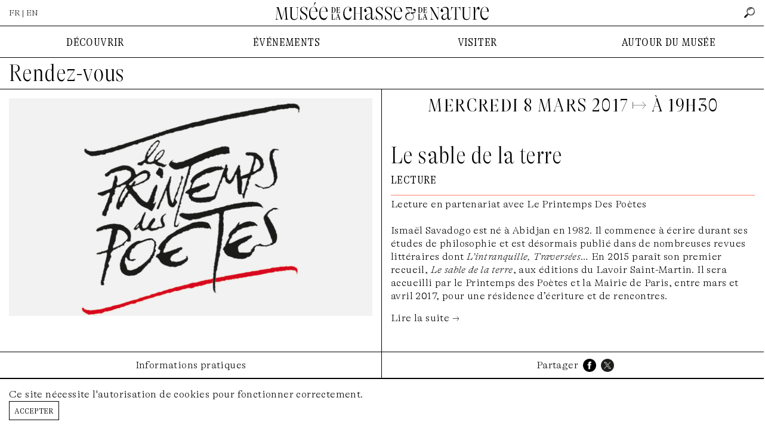

--- FILE ---
content_type: text/html; charset=UTF-8
request_url: https://www.chassenature.org/rendez-vous/le-sable-de-la-terre?year=2021
body_size: 9676
content:
<!DOCTYPE html>
<html lang="fr">
<head>
    <meta charset="utf-8">
    <meta http-equiv="X-UA-Compatible" content="IE=edge">
    <meta name="viewport" content="width=device-width, initial-scale=1">
    <title>Le Musée de la Chasse et de la Nature à Paris - Le sable de la terre</title>

        <link rel="canonical" href="https://www.chassenature.org/rendez-vous/le-sable-de-la-terre">
    <meta property="og:title" content="Le sable de la terre"/>
    <meta property="og:url" content="https://www.chassenature.org/rendez-vous/le-sable-de-la-terre"/>
    <meta property="og:image" content="https://www.chassenature.org/storage/224/le-sable-de-la-terre.jpg"/>
    <meta property="og:image:alt" content="Le sable de la terre">
    <meta property="og:description" content=""/>
    <meta name="description" content="">
    <meta property="og:site_name" content="Musée de la Chasse et de la Nature"/>
    <meta property="og:type" content="website"/>
    <meta name="twitter:card" content="summary_large_image">
    <meta name="twitter:site" content="@ChasseNature">
    <link rel="preload" as="font" href="https://www.chassenature.org/fonts/GTAlpina-Th.woff2" type="font/woff2" crossorigin="anonymous">
    <link rel="preload" as="font" href="https://www.chassenature.org/fonts/GTAlpinaFine-CnTh.woff2" type="font/woff2" crossorigin="anonymous">
    <link rel="preload" as="font" href="https://www.chassenature.org/fonts/GTAlpinaFine-CnThIt.woff2" type="font/woff2" crossorigin="anonymous">
    <link rel="apple-touch-icon" sizes="144x144" href="https://www.chassenature.org/apple-touch-icon.png">
    <link rel="icon" type="image/png" sizes="32x32" href="https://www.chassenature.org/favicon-32x32.png">
    <link rel="icon" type="image/png" sizes="16x16" href="https://www.chassenature.org/favicon-16x16.png">
    <link rel="manifest" href="https://www.chassenature.org/site.webmanifest">
    <link rel="mask-icon" href="https://www.chassenature.org/safari-pinned-tab.svg" color="#5bbad5">
    <meta name="msapplication-TileColor" content="#ffc40d">
    <meta name="theme-color" content="#ffffff">
    <link rel="stylesheet" type="text/css" href="https://www.chassenature.org/fonts/stylesheet.css" />
    <link rel="stylesheet" type="text/css" href="/css/site.css?id=d695c2710bd4228df915a741764837ac" />
    <link rel="stylesheet" type="text/css" href="/css/tiny-slider.css?id=afcf365e904cab0605984cb0e73114aa" />
    <script type="text/javascript" src="/js/site.js?id=d18c9b9635a19f616de9c0984bd7ce19"></script>
        <!-- Google tag (gtag.js) -->
<script async src="https://www.googletagmanager.com/gtag/js?id=G-WFW7FC3REZ"></script>
<script>
    window.dataLayer = window.dataLayer || [];
    function gtag(){dataLayer.push(arguments);}
    gtag('js', new Date());

    gtag('config', 'G-WFW7FC3REZ');
</script>
</head>
<body>
<input type="checkbox" id="nav-toggle" class="nav-toggle">
<div class="nav-top-mobile">
    <div class="lan">
                    FR &nbsp;|&nbsp; <a href="https://www.chassenature.org/en/rendez-vous/le-sable-de-la-terre">EN</a>
            </div>
    <label for="nav-toggle" class="nav-toggle-label">
        <span></span>
        <span></span>
        <span></span>
    </label>
</div>
<div class="nav-logo-mobile">
    <a href="https://www.chassenature.org"><img src="https://www.chassenature.org/images/logo/chassenature-logo-mobile.svg" alt="Musée de la Chasse et de la Nature" /></a>
</div>
<header class="">
    <ul class="nav-top">
        <li>
                            FR | <a href="https://www.chassenature.org/en/rendez-vous/le-sable-de-la-terre">EN</a>
                    </li>
        <li class="logo">
            <a href="https://www.chassenature.org"><img src="https://www.chassenature.org/images/logo/small/chassenature.svg" alt="Musée de la Chasse et de la Nature" /></a>
        </li>
        <li class="search-nav">
            <input class="hidden" id="search-input" type="text" name="search" placeholder="rechercher" />
        <a id="search" href="https://www.chassenature.org/search">
        <img src="https://www.chassenature.org/icons/search.png" alt="rechercher" />
    </a>
</li>
    </ul>

    </header>


<nav class="nav-menu">
    <ul class="nav-desktop">
        <li>
            DÉCOUVRIR
        </li>
        <li>
            ÉVÉNEMENTS
        </li>
        <li>
            VISITER
        </li>
        <li>
            AUTOUR DU MUSÉE
        </li>
    </ul>
    <div class="nav-submenu">
        <input type="checkbox" id="checkbox-nav-1" name="checkbox-nav" />
        <div>
            <ul>
                <li>
                    <label for="checkbox-nav-1">DÉCOUVRIR</label>
                </li>
                <li>
                    <a href="https://www.chassenature.org/le-musee">Le Musée</a>
                </li>
                <li>
                    <a href="https://www.chassenature.org/oeuvres">Œuvres choisies</a>
                </li>
                <li>
                    <a href="https://www.chassenature.org/visite-virtuelle">Visite virtuelle</a>

                </li>
                <li>
                    <a href="https://www.chassenature.org/la-fondation-francois-sommer">La Fondation François Sommer</a>
                </li>
            </ul>
        </div>

        <input type="checkbox" id="checkbox-nav-2" name="checkbox-nav" />
        <div>
            <ul>
                <li>
                    <label for="checkbox-nav-2">ÉVÉNEMENTS</label>

                </li>
                <li>
                    <a href="https://www.chassenature.org/expositions">Expositions</a>
                </li>
                <li>
                    <a href="https://www.chassenature.org/rendez-vous">Rendez-vous</a>
                </li>
            </ul>
        </div>

        <input type="checkbox" id="checkbox-nav-3" name="checkbox-nav" />
        <div>
            <ul>
                <li>
                    <label for="checkbox-nav-3">VISITER</label>
                </li>
                <li>
                    <a href="https://www.chassenature.org/acces-horaires">Accès/Horaires</a>
                </li>
                <li>
                    <a target="_blank" href="https://chassenature.tickeasy.com/fr-FR/accueil-billetterie">Billetterie</a>
                </li>
                <li>
                    <a target="_blank" href="https://chassenature.tickeasy.com/fr-FR/produits?famille=2108830974750400023">Enfants et familles</a>
                </li>
                <li>
                    <a href="https://www.chassenature.org/reservations-groupes">Réservations groupes</a>
                </li>
            </ul>
        </div>

        <input type="checkbox" id="checkbox-nav-4" name="checkbox-nav" />
        <div class="last">
            <ul>
                <li>
                    <label for="checkbox-nav-4">AUTOUR DU MUSÉE</label>
                </li>
                <li>
                    <a href="https://www.chassenature.org/podcasts">Podcasts</a>
                </li>
                <li>
                    <a href="https://www.chassenature.org/videos">Vidéos</a>
                </li>
                <li>
                    <a href="https://www.chassenature.org/billebaude">Revue <i>Billebaude</i> </a>
                </li>
                <li>
                    <a href="https://www.chassenature.org/documentaires">Fonds Documentaires</a>
                </li>
                <li>
                    <a href="https://www.chassenature.org/librairie-boutique">Librairie-boutique</a>
                </li>
            </ul>

        </div>

        <ul class="nav-secondary">
    <li>
        <a href="https://www.chassenature.org/contact">nous contacter</a>
    </li>
    <li>
        <a href="https://www.chassenature.org/livre-dor">livre d&#039;or</a>
    </li>
    <li>
        <a href="https://www.chassenature.org/amis-du-musee">amis du musée</a>
    </li>
    <li>
        <a href="https://www.chassenature.org/candidatures">candidatures</a>
    </li>
    <li>
        <a href="https://www.chassenature.org/presse">presse</a>
    </li>
</ul>
    </div>

</nav>
<main class="bg">
    <section class="rendezvous-view">
        <h1>
            <a href="https://www.chassenature.org/rendez-vous">Rendez-vous</a>
        </h1>

        <article>
            <div>
                <div class="article-media">
                    <div class="image-view">
    <div>
        <div class="image-view-element image-overlay-trigger">
            <div class="image image-5-3">
        <img src="https://www.chassenature.org/storage/224/le-sable-de-la-terre.jpg" alt="le-sable-de-la-terre">

    </div>
        </div>
        <div class="image-view-caption">
                        
                    </div>
    </div>
</div>
                </div>
            </div>
            <div>
                <h3 class="date">
                    mercredi  8 mars 2017 <!-- mercredi  8 mars 2017 -->
                                        ↦ À 19H30
                                    </h3>

                <h1>
                   Le sable de la terre
                </h1>

                                <div class="subtitle">
                    Lecture
                </div>
                
                
                
                                <div class="intro">
                    <p>Lecture en partenariat avec Le Printemps Des Poètes</p><p><br></p><p>Ismaël Savadogo est né à Abidjan en 1982. Il commence à écrire durant ses études de philosophie et est désormais publié dans de nombreuses revues littéraires dont<em>&nbsp;L’intranquille, Traversées</em>… En 2015 paraît son premier recueil,&nbsp;<em>Le sable de la terre</em>, aux éditions du Lavoir Saint-Martin. Il sera accueilli par le Printemps des Poètes et la Mairie de Paris, entre mars et avril 2017, pour une résidence d’écriture et de rencontres.</p>
                </div>
                                
                <input type="checkbox" id="read-more" />
<div class="text">
    <p>Lecture-rencontre proposée par Le Printemps des Poètes en compagnie de l’auteur Ismaël Savadogo et de l’éditrice du Lavoir Saint-Martin, Marie-Noëlle Chabrerie.</p>
</div>
<label class="label-read-more" for="read-more">Lire la suite →</label>

                <div class="partners">
    </div>
            </div>
        </article>

        <div class="article-tabs">
            <input type="radio" id="tab-1" name="tab-group-1">

            <ul class="tabs">
                <li class="tab">
                    <label class="tab-label" for="tab-1">Informations pratiques</label>
                </li>
                <li class="tab">
                    <ul class="share">
   <li>
        Partager
   </li>
    <li>
        <a target="_blank" href="https://www.facebook.com/sharer/sharer.php?u=https://www.chassenature.org/rendez-vous/le-sable-de-la-terre"><img src="https://www.chassenature.org/icons/facebook.png" alt="Facebook" /></a>
    </li>
    <li>
        <a target="_blank" href="http://www.twitter.com/share?url=https://www.chassenature.org/rendez-vous/le-sable-de-la-terre"><img src="https://www.chassenature.org/icons/twitter.png" alt="Twitter" /></a>
    </li>
</ul>
                </li>
            </ul>

            <div class="tab-content">
                <div>
                
                </div>
                <div>
                                    </div>
            </div>
        </div>
    </section>

    <section class="rendezvous-index">
        <h3>
            rendez-vous à venir
        </h3>
        <div class="row">
        <div class="frame-a box col-rdv col-6" href="https://www.chassenature.org/rendez-vous/vacances-en-couleurs-avec-l-artiste-sarah-despoisse">
    <span class="frame-a__side t f2"></span>
    <span class="frame-a__side b f2"></span>
    <span class="frame-a__side l f2"></span>
    <span class="frame-a__side r f2"></span>
        <a class="frame-a__slot" href="https://www.chassenature.org/rendez-vous/vacances-en-couleurs-avec-l-artiste-sarah-despoisse">
        <div class="box-image">
            <div class="image image-5-3">
                <img  srcset="https://www.chassenature.org/storage/1377/responsive-images/1___media_library_original_908_543.png 908w, https://www.chassenature.org/storage/1377/responsive-images/1___media_library_original_759_454.png 759w, https://www.chassenature.org/storage/1377/responsive-images/1___media_library_original_635_380.png 635w, https://www.chassenature.org/storage/1377/responsive-images/1___media_library_original_531_318.png 531w, https://www.chassenature.org/storage/1377/responsive-images/1___media_library_original_444_266.png 444w, https://www.chassenature.org/storage/1377/responsive-images/1___media_library_original_372_222.png 372w, https://www.chassenature.org/storage/1377/responsive-images/1___media_library_original_311_186.png 311w, https://www.chassenature.org/storage/1377/responsive-images/1___media_library_original_260_155.png 260w, https://www.chassenature.org/storage/1377/responsive-images/1___media_library_original_218_130.png 218w, https://www.chassenature.org/storage/1377/responsive-images/1___media_library_original_182_109.png 182w, https://www.chassenature.org/storage/1377/responsive-images/1___media_library_original_152_91.png 152w, https://www.chassenature.org/storage/1377/responsive-images/1___media_library_original_127_76.png 127w, https://www.chassenature.org/storage/1377/responsive-images/1___media_library_original_106_63.png 106w, https://www.chassenature.org/storage/1377/responsive-images/1___media_library_original_89_53.png 89w, [data-uri] 32w" onload="window.requestAnimationFrame(function(){if(!(size=getBoundingClientRect().width))return;onload=null;sizes=Math.ceil(size/window.innerWidth*100)+'vw';});" sizes="1px" src="https://www.chassenature.org/storage/1377/1.png" width="908" height="543" alt="1.png">

            </div>
        </div>
        <div class="box-body">
            <h2>Vacances en couleurs avec l'artiste Sarah Despoisse</h2>
            <div class="subtitle">
                Atelier jeune public avec l'artiste Sarah Despoisse
            </div>
            <div class="date">
                🕢 du 26 janvier au  6 mars 2026, 
            </div>
        </div>
    </a>
    </div>
        <div class="frame-a box col-rdv col-6" href="https://www.chassenature.org/rendez-vous/lire-la-nature-2026">
    <span class="frame-a__side t f1"></span>
    <span class="frame-a__side b f1"></span>
    <span class="frame-a__side l f1"></span>
    <span class="frame-a__side r f1"></span>
        <a class="frame-a__slot" href="https://www.chassenature.org/rendez-vous/lire-la-nature-2026">
        <div class="box-image">
            <div class="image image-5-3">
                <img  srcset="https://www.chassenature.org/storage/1416/responsive-images/Design-sans-titre-%285%29___media_library_original_1239_800.png 1239w, https://www.chassenature.org/storage/1416/responsive-images/Design-sans-titre-%285%29___media_library_original_1036_669.png 1036w, https://www.chassenature.org/storage/1416/responsive-images/Design-sans-titre-%285%29___media_library_original_867_560.png 867w, https://www.chassenature.org/storage/1416/responsive-images/Design-sans-titre-%285%29___media_library_original_725_468.png 725w, https://www.chassenature.org/storage/1416/responsive-images/Design-sans-titre-%285%29___media_library_original_607_392.png 607w, https://www.chassenature.org/storage/1416/responsive-images/Design-sans-titre-%285%29___media_library_original_507_327.png 507w, https://www.chassenature.org/storage/1416/responsive-images/Design-sans-titre-%285%29___media_library_original_424_274.png 424w, https://www.chassenature.org/storage/1416/responsive-images/Design-sans-titre-%285%29___media_library_original_355_229.png 355w, https://www.chassenature.org/storage/1416/responsive-images/Design-sans-titre-%285%29___media_library_original_297_192.png 297w, https://www.chassenature.org/storage/1416/responsive-images/Design-sans-titre-%285%29___media_library_original_248_160.png 248w, https://www.chassenature.org/storage/1416/responsive-images/Design-sans-titre-%285%29___media_library_original_208_134.png 208w, https://www.chassenature.org/storage/1416/responsive-images/Design-sans-titre-%285%29___media_library_original_174_112.png 174w, https://www.chassenature.org/storage/1416/responsive-images/Design-sans-titre-%285%29___media_library_original_145_94.png 145w, [data-uri] 32w" onload="window.requestAnimationFrame(function(){if(!(size=getBoundingClientRect().width))return;onload=null;sizes=Math.ceil(size/window.innerWidth*100)+'vw';});" sizes="1px" src="https://www.chassenature.org/storage/1416/Design-sans-titre-(5).png" width="1239" height="800" alt="Design sans titre (5).png">

            </div>
        </div>
        <div class="box-body">
            <h2>Lire la nature 2026</h2>
            <div class="subtitle">
                demandez le programme, changez de regard sur le vivant
            </div>
            <div class="date">
                🕢 du 31 janvier au  1 février 2026, 10H-19H
            </div>
        </div>
    </a>
    </div>
    </div>
    </section>
    <section class="rendezvous-index rendezvous-archive">
    <h3>rendez-vous passés</h3>
    <ul class="filter">
    
    <li>
        <a class="archive-list-link " data-url="https://www.chassenature.org/rendez-vous/2026" href="https://www.chassenature.org/rendez-vous/le-sable-de-la-terre?year=2026">2026</a>
    </li>
    <li>
        <a class="archive-list-link " data-url="https://www.chassenature.org/rendez-vous/2025" href="https://www.chassenature.org/rendez-vous/le-sable-de-la-terre?year=2025">2025</a>
    </li>
    <li>
        <a class="archive-list-link " data-url="https://www.chassenature.org/rendez-vous/2024" href="https://www.chassenature.org/rendez-vous/le-sable-de-la-terre?year=2024">2024</a>
    </li>
    <li>
        <a class="archive-list-link " data-url="https://www.chassenature.org/rendez-vous/2023" href="https://www.chassenature.org/rendez-vous/le-sable-de-la-terre?year=2023">2023</a>
    </li>
    <li>
        <a class="archive-list-link " data-url="https://www.chassenature.org/rendez-vous/2022" href="https://www.chassenature.org/rendez-vous/le-sable-de-la-terre?year=2022">2022</a>
    </li>
    <li>
        <a class="archive-list-link  current " data-url="https://www.chassenature.org/rendez-vous/2021" href="https://www.chassenature.org/rendez-vous/le-sable-de-la-terre?year=2021">2021</a>
    </li>
    <li>
        <a class="archive-list-link " data-url="https://www.chassenature.org/rendez-vous/2019" href="https://www.chassenature.org/rendez-vous/le-sable-de-la-terre?year=2019">2019</a>
    </li>
    <li>
        <a class="archive-list-link " data-url="https://www.chassenature.org/rendez-vous/2018" href="https://www.chassenature.org/rendez-vous/le-sable-de-la-terre?year=2018">2018</a>
    </li>
    <li>
        <a class="archive-list-link " data-url="https://www.chassenature.org/rendez-vous/2017" href="https://www.chassenature.org/rendez-vous/le-sable-de-la-terre?year=2017">2017</a>
    </li>
    <li>
        <a class="archive-list-link " data-url="https://www.chassenature.org/rendez-vous/2016" href="https://www.chassenature.org/rendez-vous/le-sable-de-la-terre?year=2016">2016</a>
    </li>
</ul>
<div class="row" id="archive-list">
    <div class="frame-a box col-rdv col-4" href="https://www.chassenature.org/rendez-vous/l-art-de-la-foret">
    <span class="frame-a__side t f1"></span>
    <span class="frame-a__side b f1"></span>
    <span class="frame-a__side l f1"></span>
    <span class="frame-a__side r f1"></span>
        <a class="frame-a__slot" href="https://www.chassenature.org/rendez-vous/l-art-de-la-foret">
        <div class="box-image">
            <div class="image image-5-3">
                <img src="https://www.chassenature.org/storage/715/Emanuele-Coccia.jpg" alt="Emanuele Coccia.jpg">

            </div>
        </div>
        <div class="box-body">
            <h4>L'art de la forêt</h4>
            <div class="subtitle">
                Conversation entre Éva Jospin et Emanuele Coccia
            </div>
            <div class="date">
                🕢 mercredi 15 décembre 2021, 19h30
            </div>
        </div>
    </a>
    </div>
        <div class="frame-a box col-rdv col-4" href="https://www.chassenature.org/rendez-vous/journee-d-etude-chasses-et-representation-s-aux-xxe-et-xxie-siecles">
    <span class="frame-a__side t f2"></span>
    <span class="frame-a__side b f2"></span>
    <span class="frame-a__side l f2"></span>
    <span class="frame-a__side r f2"></span>
        <a class="frame-a__slot" href="https://www.chassenature.org/rendez-vous/journee-d-etude-chasses-et-representation-s-aux-xxe-et-xxie-siecles">
        <div class="box-image">
            <div class="image image-5-3">
                <img src="https://www.chassenature.org/storage/712/Mark-Beard.JPG" alt="Mark Beard.JPG">

            </div>
        </div>
        <div class="box-body">
            <h4>Journée d’étude Chasses et représentation(s) aux XXe et XXIe siècles</h4>
            <div class="subtitle">
                Sous la direction d’Agnès Tachin
            </div>
            <div class="date">
                🕢 lundi  6 décembre 2021, 9h à 18h
            </div>
        </div>
    </a>
    </div>
        <div class="frame-a box col-rdv col-4" href="https://www.chassenature.org/rendez-vous/le-paysage-n-est-pas-la-nature">
    <span class="frame-a__side t f0"></span>
    <span class="frame-a__side b f0"></span>
    <span class="frame-a__side l f0"></span>
    <span class="frame-a__side r f0"></span>
        <a class="frame-a__slot" href="https://www.chassenature.org/rendez-vous/le-paysage-n-est-pas-la-nature">
        <div class="box-image">
            <div class="image image-5-3">
                <img src="https://www.chassenature.org/storage/725/Wat.JPG" alt="Wat.JPG">

            </div>
        </div>
        <div class="box-body">
            <h4>« Le paysage n’est pas la nature »</h4>
            <div class="subtitle">
                Conférence avec Pierre Wat
            </div>
            <div class="date">
                🕢 mercredi  1 décembre 2021, 19h30
            </div>
        </div>
    </a>
    </div>
        <div class="frame-a box col-rdv col-4" href="https://www.chassenature.org/rendez-vous/architectures-animales">
    <span class="frame-a__side t f1"></span>
    <span class="frame-a__side b f1"></span>
    <span class="frame-a__side l f1"></span>
    <span class="frame-a__side r f1"></span>
        <a class="frame-a__slot" href="https://www.chassenature.org/rendez-vous/architectures-animales">
        <div class="box-image">
            <div class="image image-5-3">
                <img src="https://www.chassenature.org/storage/718/IMAGE-EVT.jpg" alt="IMAGE EVT.jpg">

            </div>
        </div>
        <div class="box-body">
            <h4>Architectures animales</h4>
            <div class="subtitle">
                Soirée de lancement - Billebaude n°19
            </div>
            <div class="date">
                🕢 mercredi 24 novembre 2021, 19h30
            </div>
        </div>
    </a>
    </div>
        <div class="frame-a box col-rdv col-4" href="https://www.chassenature.org/rendez-vous/un-conte-contemporain">
    <span class="frame-a__side t f1"></span>
    <span class="frame-a__side b f1"></span>
    <span class="frame-a__side l f1"></span>
    <span class="frame-a__side r f1"></span>
        <a class="frame-a__slot" href="https://www.chassenature.org/rendez-vous/un-conte-contemporain">
        <div class="box-image">
            <div class="image image-5-3">
                <img src="https://www.chassenature.org/storage/313/Image-06.jpg" alt="Image-06.jpg">

            </div>
        </div>
        <div class="box-body">
            <h4>Un conte contemporain</h4>
            <div class="subtitle">
                Par Annabelle Gugnon
            </div>
            <div class="date">
                🕢 mercredi 13 octobre 2021, 19h30
            </div>
        </div>
    </a>
    </div>
        <div class="frame-a box col-rdv col-4" href="https://www.chassenature.org/rendez-vous/i-une-bete-entre-les-lignes-i">
    <span class="frame-a__side t f2"></span>
    <span class="frame-a__side b f2"></span>
    <span class="frame-a__side l f2"></span>
    <span class="frame-a__side r f2"></span>
        <a class="frame-a__slot" href="https://www.chassenature.org/rendez-vous/i-une-bete-entre-les-lignes-i">
        <div class="box-image">
            <div class="image image-5-3">
                <img src="https://www.chassenature.org/storage/525/une-bete-entre.jpg" alt="une-bete-entre.jpg">

            </div>
        </div>
        <div class="box-body">
            <h4><i>«Une bête entre les lignes»</i></h4>
            <div class="subtitle">
                Evoquer l'animal en littérature. Discussion et lectures.
            </div>
            <div class="date">
                🕢 mercredi  6 octobre 2021, 19h30
            </div>
        </div>
    </a>
    </div>
        <div class="frame-a box col-rdv col-4" href="https://www.chassenature.org/rendez-vous/sur-la-piste-du-cerf">
    <span class="frame-a__side t f2"></span>
    <span class="frame-a__side b f2"></span>
    <span class="frame-a__side l f2"></span>
    <span class="frame-a__side r f2"></span>
        <a class="frame-a__slot" href="https://www.chassenature.org/rendez-vous/sur-la-piste-du-cerf">
        <div class="box-image">
            <div class="image image-5-3">
                <img src="https://www.chassenature.org/storage/526/sur-la-piste.jpg" alt="sur-la-piste.jpg">

            </div>
        </div>
        <div class="box-body">
            <h4>Sur la piste du cerf</h4>
            <div class="subtitle">
                Rituels et imaginaires du sauvage. Discussion et performance avec Charles Stépanoff, ethnologue.
            </div>
            <div class="date">
                🕢 mercredi 29 septembre 2021, à partir de 19h00
            </div>
        </div>
    </a>
    </div>
        <div class="frame-a box col-rdv col-4" href="https://www.chassenature.org/rendez-vous/apprendre-a-voir-le-point-de-vue-du-vivant">
    <span class="frame-a__side t f2"></span>
    <span class="frame-a__side b f2"></span>
    <span class="frame-a__side l f2"></span>
    <span class="frame-a__side r f2"></span>
        <a class="frame-a__slot" href="https://www.chassenature.org/rendez-vous/apprendre-a-voir-le-point-de-vue-du-vivant">
        <div class="box-image">
            <div class="image image-5-3">
                <img src="https://www.chassenature.org/storage/312/Albert_Bierstadt_-_A_Storm_in_the_Rocky_Mountains,_Mt._Rosalie_-_Google_Art_Project.jpg" alt="Albert_Bierstadt_-_A_Storm_in_the_Rocky_Mountains,_Mt._Rosalie_-_Google_Art_Project.jpg">

            </div>
        </div>
        <div class="box-body">
            <h4>Apprendre à voir. Le point de vue du vivant</h4>
            <div class="subtitle">
                Discussion
            </div>
            <div class="date">
                🕢 jeudi 23 septembre 2021, 19h30
            </div>
        </div>
    </a>
    </div>
        <div class="frame-a box col-rdv col-4" href="https://www.chassenature.org/rendez-vous/l-orgue-de-papier-avec-francois-xavier-richard">
    <span class="frame-a__side t f2"></span>
    <span class="frame-a__side b f2"></span>
    <span class="frame-a__side l f2"></span>
    <span class="frame-a__side r f2"></span>
        <a class="frame-a__slot" href="https://www.chassenature.org/rendez-vous/l-orgue-de-papier-avec-francois-xavier-richard">
        <div class="box-image">
            <div class="image image-5-3">
                <img src="https://www.chassenature.org/storage/524/journee.jpg" alt="journee.jpg">

            </div>
        </div>
        <div class="box-body">
            <h4>L’orgue de papier avec François-Xavier Richard</h4>
            <div class="subtitle">
                Journées européennes du Patrimoine
            </div>
            <div class="date">
                🕢 du 18 septembre au 19 septembre 2021, 
            </div>
        </div>
    </a>
    </div>
        <div class="frame-a box col-rdv col-4" href="https://www.chassenature.org/rendez-vous/regards-croises">
    <span class="frame-a__side t f0"></span>
    <span class="frame-a__side b f0"></span>
    <span class="frame-a__side l f0"></span>
    <span class="frame-a__side r f0"></span>
        <a class="frame-a__slot" href="https://www.chassenature.org/rendez-vous/regards-croises">
        <div class="box-image">
            <div class="image image-5-3">
                <img src="https://www.chassenature.org/storage/328/003.jpg" alt="003.jpg">

            </div>
        </div>
        <div class="box-body">
            <h4>Regards croisés</h4>
            <div class="subtitle">
                Par Joanna Chevalier
            </div>
            <div class="date">
                🕢 mercredi 15 septembre 2021, 19h30
            </div>
        </div>
    </a>
    </div>
        <div class="frame-a box col-rdv col-4" href="https://www.chassenature.org/rendez-vous/le-typographe">
    <span class="frame-a__side t f2"></span>
    <span class="frame-a__side b f2"></span>
    <span class="frame-a__side l f2"></span>
    <span class="frame-a__side r f2"></span>
        <a class="frame-a__slot" href="https://www.chassenature.org/rendez-vous/le-typographe">
        <div class="box-image">
            <div class="image image-5-3">
                <img src="https://www.chassenature.org/storage/310/le-typographe-myriam-mihindou-.JPG" alt="le typographe myriam mihindou .JPG">

            </div>
        </div>
        <div class="box-body">
            <h4>Le Typographe</h4>
            <div class="subtitle">
                Performance de Myriam Mihindou
            </div>
            <div class="date">
                🕢 mardi  7 septembre 2021, 19H30
            </div>
        </div>
    </a>
    </div>
        <div class="frame-a box col-rdv col-4" href="https://www.chassenature.org/rendez-vous/eurydice">
    <span class="frame-a__side t f0"></span>
    <span class="frame-a__side b f0"></span>
    <span class="frame-a__side l f0"></span>
    <span class="frame-a__side r f0"></span>
        <a class="frame-a__slot" href="https://www.chassenature.org/rendez-vous/eurydice">
        <div class="box-image">
            <div class="image image-5-3">
                <img src="https://www.chassenature.org/storage/685/thumbnail_Saint-Eustache.jpg" alt="thumbnail_Saint Eustache.jpg">

            </div>
        </div>
        <div class="box-body">
            <h4>"Eurydice"</h4>
            <div class="subtitle">
                par Romina De Novellis
            </div>
            <div class="date">
                🕢 dimanche  5 septembre 2021, 11h à 18h
            </div>
        </div>
    </a>
    </div>
        <div class="frame-a box col-rdv col-4" href="https://www.chassenature.org/rendez-vous/i-taxidermisez-moi-i">
    <span class="frame-a__side t f1"></span>
    <span class="frame-a__side b f1"></span>
    <span class="frame-a__side l f1"></span>
    <span class="frame-a__side r f1"></span>
        <a class="frame-a__slot" href="https://www.chassenature.org/rendez-vous/i-taxidermisez-moi-i">
        <div class="box-image">
            <div class="image image-5-3">
                <img src="https://www.chassenature.org/storage/522/marie-film-hibouxsite.jpg" alt="marie-film-hibouxsite.jpg">

            </div>
        </div>
        <div class="box-body">
            <h4><i>Taxidermisez-moi</i></h4>
            <div class="subtitle">
                Un film de Marie Losier
            </div>
            <div class="date">
                🕢 vendredi  3 septembre 2021, 21h30 - 1h
            </div>
        </div>
    </a>
    </div>
        <div class="frame-a box col-rdv col-4" href="https://www.chassenature.org/rendez-vous/renaissance">
    <span class="frame-a__side t f0"></span>
    <span class="frame-a__side b f0"></span>
    <span class="frame-a__side l f0"></span>
    <span class="frame-a__side r f0"></span>
        <a class="frame-a__slot" href="https://www.chassenature.org/rendez-vous/renaissance">
        <div class="box-image">
            <div class="image image-5-3">
                <img src="https://www.chassenature.org/storage/523/oeuf.jpg" alt="oeuf.jpg">

            </div>
        </div>
        <div class="box-body">
            <h4>Renaissance</h4>
            <div class="subtitle">
                Festival Les Traversées du Marais
            </div>
            <div class="date">
                🕢 du  3 septembre au  5 septembre 2021, 
            </div>
        </div>
    </a>
    </div>
        <div class="frame-a box col-rdv col-4" href="https://www.chassenature.org/rendez-vous/sacre-saint-saens">
    <span class="frame-a__side t f2"></span>
    <span class="frame-a__side b f2"></span>
    <span class="frame-a__side l f2"></span>
    <span class="frame-a__side r f2"></span>
        <a class="frame-a__slot" href="https://www.chassenature.org/rendez-vous/sacre-saint-saens">
        <div class="box-image">
            <div class="image image-5-3">
                <img src="https://www.chassenature.org/storage/684/Concert-Spirituel.JPG" alt="Concert Spirituel.JPG">

            </div>
        </div>
        <div class="box-body">
            <h4>Sacré Saint-Saëns !</h4>
            <div class="subtitle">
                Soirée musicale en plein air du Concert Spirituel
            </div>
            <div class="date">
                🕢 mercredi 21 juillet 2021, 19h - 20h - 21h
            </div>
        </div>
    </a>
    </div>
        <div class="frame-a box col-rdv col-4" href="https://www.chassenature.org/rendez-vous/foret">
    <span class="frame-a__side t f0"></span>
    <span class="frame-a__side b f0"></span>
    <span class="frame-a__side l f0"></span>
    <span class="frame-a__side r f0"></span>
        <a class="frame-a__slot" href="https://www.chassenature.org/rendez-vous/foret">
        <div class="box-image">
            <div class="image image-5-3">
                <img src="https://www.chassenature.org/storage/521/coal.jpg" alt="coal.jpg">

            </div>
        </div>
        <div class="box-body">
            <h4>Forêt</h4>
            <div class="subtitle">
                Remise du Prix COAL Art et environnement 2021
            </div>
            <div class="date">
                🕢 mercredi 16 juin 2021, 18h30
            </div>
        </div>
    </a>
    </div>
</div>
</section>
<div class="image-overlay">
    <div class="image-overlay-close">
    </div>

    <div class="image-overlay-frame">
            <div class="image-overlay-center">
            <img src="https://www.chassenature.org/storage/224/le-sable-de-la-terre.jpg" alt="le-sable-de-la-terre">

                <div class="image-overlay-caption">
                
            </div>
        </div>
        </div>

</div>
</main>
<footer>
    <nav class="nav-secondary">
        <ul class="nav-secondary">
    <li>
        <a href="https://www.chassenature.org/contact">nous contacter</a>
    </li>
    <li>
        <a href="https://www.chassenature.org/livre-dor">livre d&#039;or</a>
    </li>
    <li>
        <a href="https://www.chassenature.org/amis-du-musee">amis du musée</a>
    </li>
    <li>
        <a href="https://www.chassenature.org/candidatures">candidatures</a>
    </li>
    <li>
        <a href="https://www.chassenature.org/presse">presse</a>
    </li>
</ul>
    </nav>
    <div class="logo">
        <div class="footer-download-program">
                    </div>
        <div class="footer-logo">
            <img src="https://www.chassenature.org/images/logo/chassenature_small.svg" />
        </div>
        <div class="footer-subscribe-newsletter">
            ✉ <a href="https://www.chassenature.org/newsletter">S&#039;abonner à la newsletter</a>
        </div>
    </div>
    <div class="social">
        <ul>
            <li>
                <a target="_blank" href="https://www.facebook.com/MuseeChasseNature"><img src="https://www.chassenature.org/icons/facebook.png" alt="Facebook" /></a>
            </li>
            <li>
                <a target="_blank" href="https://instagram.com/museechassenature"><img src="https://www.chassenature.org/icons/instagram.png" alt="Instagram" /></a>
            </li>
            <li>
                <a target="_blank" href="https://twitter.com/ChasseNature"><img src="https://www.chassenature.org/icons/twitter.png" alt="Twitter" /></a>
            </li>
            <li>
                <a target="_blank" href="https://www.youtube.com/channel/UCu93VC-rD_TolBF4Pe5yz_Q"><img src="https://www.chassenature.org/icons/youtube.png" alt="YouTube" /></a>
            </li>
        </ul>
    </div>
    <div class="legal">
        <ul>
            <li>
                <a href="https://www.chassenature.org/mentions-legales">Mentions légales</a>
            </li>
            <li>
                <i>Fondation François Sommer</i>, reconnue d’utilité publique
            </li>
            <li>
                <a href="https://www.chassenature.org/credits">Crédits</a>
            </li>
        </ul>
    </div>
</footer>
<div class="js-cookie-consent cookie-consent fixed bottom-0 inset-x-0 pb-2 z-50">
    <div class="max-w-7xl mx-auto px-6">
        <div class="p-4 md:p-2 rounded-lg bg-yellow-100">
            <div class="flex items-center justify-between flex-wrap">
                <div class="max-w-full flex-1 items-center md:w-0 md:inline">
                    <p class="md:ml-3 text-black cookie-consent__message">
                        Ce site nécessite l'autorisation de cookies pour fonctionner correctement.
                    </p>
                </div>
                <div class="mt-2 flex-shrink-0 w-full sm:mt-0 sm:w-auto">
                    <button class="js-cookie-consent-agree cookie-consent__agree cursor-pointer flex items-center justify-center px-4 py-2 rounded-md text-sm font-medium text-yellow-800 bg-yellow-400 hover:bg-yellow-300">
                        Accepter
                    </button>
                </div>
            </div>
        </div>
    </div>
</div>

    <script>

        window.laravelCookieConsent = (function () {

            const COOKIE_VALUE = 1;
            const COOKIE_DOMAIN = 'www.chassenature.org';

            function consentWithCookies() {
                setCookie('laravel_cookie_consent', COOKIE_VALUE, 7300);
                hideCookieDialog();
            }

            function cookieExists(name) {
                return (document.cookie.split('; ').indexOf(name + '=' + COOKIE_VALUE) !== -1);
            }

            function hideCookieDialog() {
                const dialogs = document.getElementsByClassName('js-cookie-consent');

                for (let i = 0; i < dialogs.length; ++i) {
                    dialogs[i].style.display = 'none';
                }
            }

            function setCookie(name, value, expirationInDays) {
                const date = new Date();
                date.setTime(date.getTime() + (expirationInDays * 24 * 60 * 60 * 1000));
                document.cookie = name + '=' + value
                    + ';expires=' + date.toUTCString()
                    + ';domain=' + COOKIE_DOMAIN
                    + ';path=/'
                    + ';samesite=lax';
            }

            if (cookieExists('laravel_cookie_consent')) {
                hideCookieDialog();
            }

            const buttons = document.getElementsByClassName('js-cookie-consent-agree');

            for (let i = 0; i < buttons.length; ++i) {
                buttons[i].addEventListener('click', consentWithCookies);
            }

            return {
                consentWithCookies: consentWithCookies,
                hideCookieDialog: hideCookieDialog
            };
        })();
    </script>

</body>
</html>


--- FILE ---
content_type: text/css
request_url: https://www.chassenature.org/css/site.css?id=d695c2710bd4228df915a741764837ac
body_size: 7938
content:
a,abbr,acronym,address,applet,article,aside,audio,b,big,blockquote,body,canvas,caption,center,cite,code,dd,del,details,dfn,div,dl,dt,em,embed,fieldset,figcaption,figure,footer,form,h1,h2,h3,h4,h5,h6,header,hgroup,html,i,iframe,img,ins,kbd,label,legend,li,mark,menu,nav,object,ol,output,p,pre,q,ruby,s,samp,section,small,span,strike,strong,sub,summary,sup,table,tbody,td,tfoot,th,thead,time,tr,tt,u,ul,var,video{border:0;box-sizing:border-box;font-size:100%;font:inherit;margin:0;padding:0;vertical-align:baseline}article,aside,details,figcaption,figure,footer,header,hgroup,menu,nav,section{display:block}body{line-height:1}ol,ul{list-style:none}blockquote,q{quotes:none}blockquote:after,blockquote:before,q:after,q:before{content:"";content:none}table{border-collapse:collapse;border-spacing:0}body{-webkit-text-size-adjust:100%;-ms-text-size-adjust:100%;-moz-osx-font-smoothing:grayscale;-webkit-font-smoothing:antialiased;color:#000;font-family:GT Alpina Th,serif;font-size:17px;font-weight:400;letter-spacing:.4px;line-height:1.3em;overflow-x:hidden}main{padding:0 0 100px}h1{font-family:GT Alpina Fine Cn Th,serif;font-size:40px;line-height:1em}@media (min-width:1100px){h1{line-height:unset}}h1.separator{border-bottom:.5px solid #ff826d;padding-bottom:8px}@media (min-width:768px){h1.separator{padding-bottom:15px}}h1>a{position:relative}h1>a:after{border-bottom:.5px transparent}h1>a:hover{text-decoration:none;transition:border .6s ease-in}h1>a:hover:after{border-bottom:.5px solid #000;bottom:4px;content:"";left:0;position:absolute;right:0}h2{line-height:1.3em}h2,h3{font-family:GT Alpina Fine Cn Th,serif;font-size:40px}h3{background-color:#fff;font-variant:small-caps;line-height:.85em;padding-bottom:11px;padding-top:7px;text-align:center;text-transform:lowercase}h3.border{border-bottom:.5px solid #000;border-top:.5px solid #000}h3.block{margin-top:-15px}h3.paragraph{border-bottom:.5px solid #ff826d;padding-bottom:14px}h3.paragraph,h4{font-family:GT Alpina Cn Th,serif;font-size:23px;font-variant:small-caps;line-height:1em;text-transform:lowercase}h4{margin-bottom:15px;margin-top:15px}h4.subtitle{font-family:GT Alpina Cn Th,serif;font-size:23px;font-variant:small-caps;line-height:1em;margin-bottom:0;margin-top:4px;text-align:left;text-transform:lowercase}@media (min-width:768px){h4.subtitle{margin-top:4px}}h5{font-family:GT Alpina Fine Cn Th,serif;font-size:40px;line-height:1.3em;padding-left:15px}em,i{font-style:italic}a{color:#000;position:relative;text-decoration:none}a.current,a:hover{text-decoration:underline}a.no-undeline.current,a.no-undeline:hover{text-decoration:none}.flex-grid{border-top:.5px solid #000}@media (min-width:768px){.flex-grid{display:flex;flex-wrap:wrap}}.flex-grid .col{border-bottom:.5px solid #000}@media (min-width:768px){.flex-grid .col{border-right:.5px solid #000;flex:0 0 33.3333%}.flex-grid .col:nth-child(3n){border-right:none}}.flex-grid .col .image{padding:8px 8px 0}@media (min-width:768px){.flex-grid .col .image{padding:15px 15px 0}}.flex-grid .col .image img{display:block;-o-object-fit:cover;object-fit:cover;width:100%}.flex-grid .col a:hover{text-decoration:none}.caption{font-size:13px;line-height:1.2em;text-align:center;width:100%}.metro{background-color:#000;border-radius:20px;color:#fff;display:inline-block;text-align:center;width:23px}.bus,.metro{border:.5px solid #000;font-size:13px;font-weight:700}.bus{padding:0 8px}.search-results{margin-top:60px}@media (min-width:768px){.search-results{margin-top:100px}}.search-results:nth-child(2){margin-top:0}.disabled{color:gray}.iframe{border-bottom:.5px solid #000;height:80vh}.details,.iframe{background-color:#fff;border-top:.5px solid #000}.details{padding:15px}.mt{margin-top:8px}@media (min-width:768px){.mt{margin-top:15px}}.mt-lg{margin-top:60px}@media (min-width:768px){.mt-lg{margin-top:100px}}@keyframes fadein{0%{opacity:0}to{opacity:1}}@media (min-width:960px){.row{display:flex;flex-wrap:wrap}[class^=col-]{flex-basis:100%}.col-1{flex:0 0 8.3333333333%}.col-offset-1{margin-left:8.3333333333%}.col-2{flex:0 0 16.6666666667%}.col-offset-2{margin-left:16.6666666667%}.col-3{flex:0 0 25%}.col-offset-3{margin-left:25%}.col-4{flex:0 0 33.3333333333%}.col-offset-4{margin-left:33.3333333333%}.col-5{flex:0 0 41.6666666667%}.col-offset-5{margin-left:41.6666666667%}.col-6{flex:0 0 50%}.col-offset-6{margin-left:50%}.col-7{flex:0 0 58.3333333333%}.col-offset-7{margin-left:58.3333333333%}.col-8{flex:0 0 66.6666666667%}.col-offset-8{margin-left:66.6666666667%}.col-9{flex:0 0 75%}.col-offset-9{margin-left:75%}.col-10{flex:0 0 83.3333333333%}.col-offset-10{margin-left:83.3333333333%}.col-11{flex:0 0 91.6666666667%}.col-offset-11{margin-left:91.6666666667%}.col-12{flex:0 0 100%}.col-offset-12{margin-left:100%}}@media (min-width:768px){.one-column{display:flex;flex-direction:row}.one-column>div:first-child{flex:3}}.one-column>div:first-child img{height:100%;-o-object-fit:cover;object-fit:cover;width:100%}.one-column>div:last-child{display:flex;flex-direction:column;justify-content:flex-start}@media (min-width:768px){.one-column>div:last-child{flex:1 0 33%}}.one-column>div:last-child>h3{margin-bottom:30px}ul.filter{background-color:#fff;border-bottom:.5px solid #000;display:flex;flex-direction:row;justify-content:center;list-style:none;padding:15px;width:100%}ul.filter li{display:inline;font-size:13px;margin-right:15px}ul.filter li:last-child{margin:0}ul.filter li.current a{text-decoration:underline}.article-tabs{background-color:#fff}.article-tabs [type=radio]{display:none}.article-tabs .tabs{display:flex;flex-direction:column;list-style:none;width:100%}@media (min-width:768px){.article-tabs .tabs{border-bottom:.5px solid #000;flex-direction:row}}.article-tabs .tabs .tab{border-bottom:.5px solid #000;flex:25% 0 0;position:relative;text-align:center}@media (min-width:768px){.article-tabs .tabs .tab{border-bottom:none;border-right:.5px solid #000}}.article-tabs .tabs .tab:last-child{border-right:0}.article-tabs .tabs .tab label{border:3px solid transparent;display:block;height:100%;padding:7.5px 15px;transition:border .1s ease-in-out;width:100%}.article-tabs .tabs .tab label:not(.disabled):hover{border:3px solid #ff826d;cursor:pointer}.article-tabs .tab-content{border-bottom:.5px solid #000;display:none;justify-content:stretch}.article-tabs .tab-content>div{padding:8px}@media (min-width:768px){.article-tabs .tab-content>div{flex:50% 0 0;padding:15px}}.article-tabs .tab-content>div:first-child{border-right:.5px solid #000}.article-tabs .tab-content h2,.article-tabs .tab-content h3{border-bottom:.5px solid #ff826d;font-family:GT Alpina Cn Th,serif;font-size:23px;font-variant:small-caps;line-height:1em;margin-bottom:5px;padding-bottom:14px;padding-top:0;text-align:center;text-transform:lowercase}.article-tabs .tab-content p{margin:0;padding:0}.article-tabs .tab-content p:empty{border-top:.5px solid #ff826d}.article-tabs [type=radio]:first-of-type:checked~.tabs .tab:first-of-type label:not(.disabled),.article-tabs [type=radio]:nth-of-type(2):checked~.tabs .tab:nth-of-type(2) label:not(.disabled),.article-tabs [type=radio]:nth-of-type(3):checked~.tabs .tab:nth-of-type(3) label:not(.disabled),.article-tabs [type=radio]:nth-of-type(4):checked~.tabs .tab:nth-of-type(4) label:not(.disabled){border:3px solid #ff826d}.article-tabs [type=radio]:first-of-type:checked~.tab-content:first-of-type:not(.disabled),.article-tabs [type=radio]:nth-of-type(2):checked~.tab-content:nth-of-type(2):not(.disabled),.article-tabs [type=radio]:nth-of-type(3):checked~.tab-content:nth-of-type(3):not(.disabled),.article-tabs [type=radio]:nth-of-type(4):checked~.tab-content:nth-of-type(4):not(.disabled){display:block}@media (min-width:768px){.article-tabs [type=radio]:first-of-type:checked~.tab-content:first-of-type:not(.disabled),.article-tabs [type=radio]:nth-of-type(2):checked~.tab-content:nth-of-type(2):not(.disabled),.article-tabs [type=radio]:nth-of-type(3):checked~.tab-content:nth-of-type(3):not(.disabled),.article-tabs [type=radio]:nth-of-type(4):checked~.tab-content:nth-of-type(4):not(.disabled){display:flex}}.image{overflow:hidden;position:relative;width:100%}.image.image-16-9{padding-top:56.25%}.image.image-1-1{padding-top:100%}.image.image-1-1 img{-o-object-fit:cover;object-fit:cover}.image.image-4-3{padding-top:75%}.image.image-5-3{padding-top:60%}.image.image-21-9{padding-top:100%}@media (min-width:768px){.image.image-21-9{padding-top:42.857143%}}.image.image-magazine{padding-top:130%}.image.image-fit{background-color:#f9f9f9;display:block;height:300px;max-height:100%;max-width:100%}.image.image-fit img{-o-object-fit:contain;object-fit:contain}.image img{bottom:0;height:100%;left:0;-o-object-fit:cover;object-fit:cover;position:absolute;right:0;top:0;width:100%}.image-full img{display:block;height:auto;max-height:100%;width:100%}.image-framed{background-color:#f9f9f9;height:300px;max-height:100%;padding:15px;width:100%}.image-framed img{height:100%;-o-object-fit:contain;object-fit:contain;width:100%}@keyframes slideInFromBottom{0%{transform:translateY(100%)}to{transform:translateY(0)}}.cookie-consent{align-items:center;animation:slideInFromBottom .35s ease-in-out 50ms 1;background-color:#fff;border-top:.5px solid #000;bottom:0;display:flex;flex-direction:row;justify-content:space-between;left:0;padding:8px;position:fixed;right:0;z-index:9998}@media (min-width:768px){.cookie-consent{padding:15px}}.cookie-consent .cookie-consent__message{display:block}.cookie-consent button{background-color:#fff;border:.5px solid #000;cursor:pointer;font-family:GT Alpina Cn Th,serif;font-size:17px;font-variant:small-caps;line-height:1.1em;padding:6px 8px;text-transform:lowercase}.cookie-consent button:hover{background-color:#ff826d}.frame-a{animation:fadein .5s;position:relative}.frame-a:hover .frame-a__side{opacity:1;visibility:visible}.frame-a .frame-a__slot{display:flex;flex-direction:column;height:100%}.frame-a .frame-a__side{background-color:#ff826d;background-position:top;background-size:8px;opacity:0;position:absolute;transition:visibility .2s,opacity .2s ease-in-out;visibility:hidden;z-index:50}.frame-a .frame-a__side.f2{background-size:20px 8px}.frame-a .frame-a__side:after{background-color:#ff826d;border:.5px solid #000;border-radius:.5px;content:" ";height:7px;position:absolute;width:7px;z-index:1}.frame-a .frame-a__side.t{background-image:url(/images/frame/t.png);background-repeat:repeat-x;height:8px;left:6px;right:6px;top:-2px}.frame-a .frame-a__side.t.f1{background-image:url(/images/frame1/t.png)}.frame-a .frame-a__side.t.f2{background-image:url(/images/frame2/t.png);background-size:20px 8px}@media (min-width:768px){.frame-a .frame-a__side.t{top:-2px}}.frame-a .frame-a__side.t:after{right:-6px;top:0}@media (min-width:768px){.frame-a .frame-a__side.t:after{right:-8px}}.frame-a .frame-a__side.b{background-image:url(/images/frame/b.png);background-repeat:repeat-x;bottom:-2px;height:8px;left:6px;right:6px}.frame-a .frame-a__side.b.f1{background-image:url(/images/frame1/b.png)}.frame-a .frame-a__side.b.f2{background-image:url(/images/frame2/b.png);background-size:20px 8px}@media (min-width:768px){.frame-a .frame-a__side.b{bottom:-2px}}.frame-a .frame-a__side.b:after{bottom:0;left:-6px}@media (min-width:768px){.frame-a .frame-a__side.b:after{left:-8px}}.frame-a .frame-a__side.l{background-image:url(/images/frame/l.png);background-repeat:repeat-y;bottom:6px;left:0;top:6px;width:8px}.frame-a .frame-a__side.l.f1{background-image:url(/images/frame1/l.png)}.frame-a .frame-a__side.l.f2{background-image:url(/images/frame2/l.png);background-size:8px 20px}@media (min-width:768px){.frame-a .frame-a__side.l{left:-2px}}.frame-a .frame-a__side.l:after{left:0;top:-8px}.frame-a .frame-a__side.r{background-image:url(/images/frame/r.png);background-repeat:repeat-y;bottom:6px;right:0;top:6px;width:8px}.frame-a .frame-a__side.r.f1{background-image:url(/images/frame1/r.png)}.frame-a .frame-a__side.r.f2{background-image:url(/images/frame2/r.png);background-size:8px 20px}@media (min-width:768px){.frame-a .frame-a__side.r{right:-2px}}.frame-a .frame-a__side.r:after{bottom:-8px;right:0}.frame-a a:hover{text-decoration:none}.section-frame{background-color:#fff;border:.5px solid #000;padding:25px;position:relative;z-index:1}.section-frame:hover{border-color:#000}.section-frame:hover .edge{background-color:#ff826d}.section-frame:hover .edge.edge-b,.section-frame:hover .edge.edge-b:after,.section-frame:hover .edge.edge-l,.section-frame:hover .edge.edge-l:after,.section-frame:hover .edge.edge-r,.section-frame:hover .edge.edge-r:after,.section-frame:hover .edge.edge-t,.section-frame:hover .edge.edge-t:after{border-color:#000}.section-frame:hover .corner{background-color:#ff826d}.section-frame:hover .corner.corner-bl,.section-frame:hover .corner.corner-br,.section-frame:hover .corner.corner-tl,.section-frame:hover .corner.corner-tr,.section-frame:hover .corner:after{border-color:#000}.section-frame .edge{background-color:#fff;position:absolute;transition:background-color .15s,border-color .15s;z-index:-1}.section-frame .edge.edge-t{border-bottom:.5px solid #000;height:12px;left:0;right:0;top:0}.section-frame .edge.edge-b{border-top:.5px solid #000;bottom:0;height:12px;left:0;right:0}.section-frame .edge.edge-l{border-right:.5px solid #000;bottom:0;left:0;top:0;width:12px}.section-frame .edge.edge-r{border-left:.5px solid #000;bottom:0;right:0;top:0;width:12px}.section-frame .corner{background-color:#fff;height:12px;position:absolute;transition:background-color 50ms,border-color 50ms;width:12px}@media only screen and (-webkit-min-device-pixel-ratio:1.25),only screen and (-webkit-min-device-pixel-ratio:1.3),only screen and (min-resolution:120dpi){.section-frame .corner{height:12px;width:12px}}.section-frame .corner:after{border:.5px solid #000;bottom:3px;content:"";left:3px;position:absolute;right:3px;top:3px;transition:border-color 50ms}.section-frame .corner.corner-tl{border-bottom:.5px solid #000;border-right:.5px solid #000;left:0;top:0}.section-frame .corner.corner-tr{border-bottom:.5px solid #000;border-left:.5px solid #000;right:0;top:0}.section-frame .corner.corner-bl{border-right:.5px solid #000;border-top:.5px solid #000;bottom:0;left:0}.section-frame .corner.corner-br{border-left:.5px solid #000;border-top:.5px solid #000;bottom:0;right:0}.image-slideshow{background-color:#000}.image-slideshow .image-slideshow-element{cursor:url(/images/cursors/nwse-resize.png),nesw-resize}.image-slideshow .image-slideshow-control{align-items:center;background-color:#fff;display:flex;flex-direction:row;padding:5px 0}.image-slideshow .image-slideshow-control a{cursor:pointer;display:block;outline:0;width:80px}.image-slideshow .image-slideshow-control a:hover{text-decoration:none}.image-slideshow .image-slideshow-control a:first-child{text-align:left}.image-slideshow .image-slideshow-control a:last-child{text-align:right}.image-slideshow .image-slideshow-caption{font-size:13px;line-height:1.2em;margin-top:8px;text-align:center;width:100%}.image-view .image-view-element{cursor:url(/images/cursors/nwse-resize.png),nesw-resize}.image-view .image-view-caption{font-size:13px;line-height:1.2em;text-align:center;width:100%}.image-overlay{background-color:#000;bottom:0;left:0;opacity:0;position:fixed;right:0;top:0;transition:opacity .25s,visibility .25s;visibility:hidden;z-index:101}.image-overlay.overlay-open{opacity:1;visibility:visible}.image-overlay .image-overlay-close{cursor:pointer;height:60px;left:0;position:absolute;right:15px;top:15px}.image-overlay .image-overlay-close:hover{opacity:1}.image-overlay .image-overlay-close:after,.image-overlay .image-overlay-close:before{background-color:#fff;content:" ";height:33px;position:absolute;right:14px;width:.5px}.image-overlay .image-overlay-close:before{transform:rotate(45deg)}.image-overlay .image-overlay-close:after{transform:rotate(-45deg)}.image-overlay .image-overlay-frame{align-items:center;display:flex;height:100vh;justify-content:center;margin:0 auto;text-align:center}.image-overlay .image-overlay-frame .image-overlay-frame-slider{width:80%}.image-overlay .image-overlay-frame .image-overlay-center{vertical-align:middle!important;width:90vw}@media (min-width:768px){.image-overlay .image-overlay-frame .image-overlay-center{height:90vh}}.image-overlay .image-overlay-frame img{height:auto;max-height:100%;max-width:100%;-o-object-fit:contain;object-fit:contain;width:80vw}@media (min-width:768px){.image-overlay .image-overlay-frame-slider.right{cursor:url(/images/cursors/slideshow-next.png),e-resize!important}.image-overlay .image-overlay-frame-slider.left{cursor:url(/images/cursors/slideshow-prev.png),w-resize!important}}.image-overlay .caption{color:#fff;font-size:13px;line-height:1.2em;padding-top:8px;text-align:center;width:100%}.share{align-items:center;display:flex;flex-direction:row;height:100%;justify-content:center;padding:8px 0}.share li{border-radius:20px;margin-left:8px}.share li:hover{background-color:#ff826d}.share li:first-child{background-color:unset;border-radius:unset}.share li a:after{border:0}.share img{vertical-align:top;width:22px}.button{display:inline-block;font-family:GT Alpina Cn Th,serif;font-size:23px;font-variant:small-caps;line-height:1.1em;margin-bottom:2px;padding:10px 15px 12px;position:relative;text-transform:lowercase}.button-t{border-bottom:3px solid #000;border-top:.5px solid #000;height:8px;left:12px;right:12px;top:0}.button-r,.button-t{display:block;position:absolute}.button-r{border-left:.5px solid #000;border-right:3px solid #000;bottom:12px;right:0;top:12px;width:8px}.button-b{border-bottom:3px solid #000;border-top:.5px solid #000;bottom:0;height:8px;left:12px;right:12px}.button-b,.button-l{display:block;position:absolute}.button-l{border-left:.5px solid #000;border-right:3px solid #000;bottom:12px;left:0;top:12px;width:8px}.button:hover .button-b,.button:hover .button-l,.button:hover .button-r,.button:hover .button-t{border-color:#ff826d}@keyframes alertFadeIn{0%{background-color:#fff}to{background-color:hsla(0,0%,100%,.8)}}.alert-dialog-screen{animation:alertFadeIn 1s ease-out .5s 1;animation-fill-mode:forwards;background-color:#fff;bottom:0;cursor:pointer;left:0;position:fixed;right:0;top:0;z-index:9999}.alert-dialog-screen.close{display:none;position:static;visibility:hidden}.alert-dialog{background-color:#fff;font-family:GT Alpina Fine Cn Th,serif;font-size:23px;left:50%;line-height:1.1em;min-width:60%;padding:15px;position:absolute;top:50%;transform:translate(-50%,-50%)}@media (min-width:321px){.alert-dialog{min-width:70%}}@media (min-width:768px){.alert-dialog{font-size:40px;margin:15px;min-width:80%}}.alert-dialog .alert-dialog-close{height:60px;left:0;position:absolute;right:10px;top:10px}.alert-dialog .alert-dialog-close:hover{opacity:1}.alert-dialog .alert-dialog-close:after,.alert-dialog .alert-dialog-close:before{background-color:#000;content:" ";height:23px;position:absolute;right:14px;width:.5px}.alert-dialog .alert-dialog-close:before{transform:rotate(45deg)}.alert-dialog .alert-dialog-close:after{transform:rotate(-45deg)}.alert-dialog .message{align-items:center;background-color:#fff;display:flex;justify-content:center;padding:15px;text-align:center}.alert-dialog-t{border-bottom:3px solid #000;border-top:.5px solid #000;height:8px;left:4px;right:4px;top:-8px}.alert-dialog-r,.alert-dialog-t{background-color:#fff;display:block;position:absolute}.alert-dialog-r{border-left:.5px solid #000;border-right:3px solid #000;bottom:4px;right:-8px;top:4px;width:8px}.alert-dialog-b{border-bottom:3px solid #000;border-top:.5px solid #000;bottom:-8px;height:8px;left:4px;right:4px}.alert-dialog-b,.alert-dialog-l{background-color:#fff;display:block;position:absolute}.alert-dialog-l{border-left:.5px solid #000;border-right:3px solid #000;bottom:4px;left:-8px;top:4px;width:8px}.alert-dialog:hover .button-b,.alert-dialog:hover .button-l,.alert-dialog:hover .button-r,.alert-dialog:hover .button-t{border-color:#ff826d}.frame-small{background-color:#fff;display:inline-block;font-family:GT Alpina Cn Th,serif;font-size:23px;font-variant:small-caps;line-height:1.1em;position:relative;text-transform:lowercase}.frame-small-f{border:.5px solid #000;bottom:4px;display:block;left:4px;position:absolute;right:4px;top:4px}.frame-small .frame-slot{padding:10px 15px 11px}.nav-top-mobile{align-items:center;border-bottom:.5px solid #000;display:flex;height:60px;justify-content:start;padding:15px}@media (min-width:768px){.nav-top-mobile{display:none}}.nav-top{border-bottom:.5px solid #000;padding:15px}@media (min-width:768px){.nav-top{background-color:#fff;border-bottom:0;display:grid;grid-template-columns:1fr 1fr 1fr;margin-top:0;padding:0}.nav-top.nav-top-home{border-bottom:.5px solid #000;grid-template-columns:1fr 1fr;position:sticky;top:0;z-index:1}.nav-top li{align-self:center;padding:0;width:auto}}.nav-top li:first-child{display:none}@media (min-width:768px){.nav-top li:first-child{display:initial;font-size:13px;line-height:1em;margin-left:15px;padding:15px 0;text-align:left}}.nav-top li.logo{display:none}@media (min-width:768px){.nav-top li.logo{border:0;display:block;padding:0;text-align:center}}.nav-top li.logo.logo-home{display:none}.nav-top li.logo a:hover:after{border-bottom:.5px solid transparent}.nav-top li.logo img{width:100%}@media (min-width:768px){.nav-top li.logo img{height:30px;width:auto}.nav-top li.logo-mobile{display:none}}.nav-top li.search-nav{display:none}@media (min-width:768px){.nav-top li.search-nav{display:flex;flex-direction:row;justify-content:flex-end;margin-right:15px;text-align:right}.nav-top li.search-nav a:after{border-bottom:0}.nav-top li.search-nav img{height:18px;margin-left:8px;margin-top:4px}.nav-top li.search-nav input{border:0;border-bottom:.5px solid #000;font-family:GT Alpina Th,serif;font-size:17px;font-weight:400;letter-spacing:.4px;outline:none;padding:4px 2px;transition:opacity .25s,visibility .25s;width:10em}.nav-top li.search-nav input:focus{border-bottom:.5px solid #ff826d}.nav-top li.search-nav input.hidden{opacity:0;visibility:hidden}}nav.nav-menu{position:sticky;top:0;z-index:100}@media (min-width:768px){nav.nav-menu{background-color:#fff;cursor:pointer}nav.nav-menu:hover>.nav-submenu{display:flex;opacity:1;visibility:visible}}nav.nav-menu .nav-desktop{background-color:#fff;border-bottom:.5px solid #000;border-top:.5px solid #000;display:none}@media (min-width:768px){nav.nav-menu .nav-desktop{display:flex;flex-direction:row}}nav.nav-menu>ul li{flex-grow:1;font-family:GT Alpina Cn Th,serif;font-size:23px;font-variant:small-caps;padding:15px 0;text-align:center;text-transform:lowercase;width:25%}.nav-logo-mobile{border-bottom:.5px solid #000;padding:15px}@media (min-width:768px){.nav-logo-mobile{display:none}}nav.nav-mobile{bottom:0;left:0;opacity:0;padding-top:60px;position:fixed;right:0;top:0;transition:opacity .2s ease-in-out,visibility .2s;visibility:hidden;z-index:100}@media (min-width:768px){nav.nav-mobile{display:none}}nav.nav-mobile .main-menu>div input{display:none}nav.nav-mobile .main-menu>div input:checked~ul{max-height:100vh;padding-bottom:8px}nav.nav-mobile .main-menu>div label{border-top:.5px solid #000;display:block;font-family:GT Alpina Cn Th,serif;font-size:23px;font-variant:small-caps;padding:8px;text-align:center;text-transform:lowercase;width:100%}nav.nav-mobile .main-menu>div>ul{max-height:0;overflow:hidden;padding:0 8px;transition:all .3s ease}@media (min-width:768px){nav.nav-mobile .main-menu>div:last-child>ul{border-right:none}}nav.nav-mobile .nav-secondary{border-bottom:.5px solid #000;border-top:.5px solid #000;margin-top:60px}nav.nav-mobile .nav-secondary>ul{padding:8px 0}nav.nav-mobile .nav-secondary>ul>li{font-family:GT Alpina Cn Th,serif;font-size:17px;font-variant:small-caps;padding:8px 0;text-align:center;text-transform:lowercase}.nav-toggle{display:none}.nav-toggle-label{align-items:center;background-color:#fff;border-bottom:.5px solid #000;border-left:.5px solid #000;cursor:pointer;display:flex;height:60px;justify-content:end;position:fixed;right:0;top:0;width:60px;z-index:101}@media (min-width:768px){.nav-toggle-label{display:none}}.nav-toggle-label span{background:#000;display:block;height:1px;position:absolute;right:18px;top:28px;transform-origin:top right;transition:transform .2s ease,background .2s ease,opacity .2s ease;width:25px}.nav-toggle-label span:first-child{top:20px}.nav-toggle-label span:nth-last-child(2){top:36px}.nav-toggle:checked~.nav-menu .nav-submenu{opacity:1;visibility:visible}.nav-toggle:checked~.nav-top-mobile .nav-toggle-label{background-color:#fff;border-bottom:none}.nav-toggle:checked~.nav-top-mobile .nav-toggle-label span{opacity:0;transform:rotate(0deg) scale(.2)}.nav-toggle:checked~.nav-top-mobile .nav-toggle-label span:first-child{opacity:1;transform:rotate(-45deg) translateY(-2px);width:28px}.nav-toggle:checked~.nav-top-mobile .nav-toggle-label span:nth-last-child(2){opacity:1;transform:rotate(45deg) translate(1px,2px);width:28px}.nav-submenu{background-color:#fff;bottom:0;display:flex;flex-direction:column;left:0;opacity:0;overflow:auto;padding-top:60px;position:fixed;right:0;top:0;transition:opacity .2s ease-in-out,visibility .2s;visibility:hidden;width:100%;z-index:10}@media (min-width:768px){.nav-submenu{border-bottom:.5px solid #000;bottom:auto;flex-direction:row;left:auto;overflow:unset;padding-top:0;position:absolute;right:auto;top:auto}}.nav-submenu>input{display:none}@media (max-width:768px){.nav-submenu>input:checked+div>ul>li:not(:first-child){height:auto;max-height:600px;opacity:1;overflow:hidden;position:static;visibility:visible}}.nav-submenu>div{border-top:.5px solid #000}.nav-submenu>div.last{border-bottom:.5px solid #000}@media (min-width:768px){.nav-submenu>div{border-bottom:none;border-right:.5px solid #000;border-top:none;flex-grow:1;padding:15px;width:25%}.nav-submenu>div:last-child{border-right:0}.nav-submenu>div.last{border-bottom:none}}.nav-submenu>div ul{width:100%}@media (max-width:768px){.nav-submenu>div ul li{font-family:GT Alpina Cn Th,serif;font-size:23px;padding:0 8px 8px}.nav-submenu>div ul li:not(:first-child){max-height:0;opacity:0;position:absolute;transition:max-height .4s ease-in-out;visibility:hidden}.nav-submenu>div ul li:first-child{padding:8px;text-align:center}.nav-submenu>div ul li label{font-size:40px;font-variant:small-caps;text-transform:lowercase;width:100%}}@media (min-width:768px){.nav-submenu>div ul li:first-child{display:none}}.nav-submenu .nav-secondary{margin-top:auto;padding-top:60px}.nav-submenu .nav-secondary li{border-top:.5px solid #000;font-family:GT Alpina Fine Cn Th,serif;font-size:23px;font-variant:small-caps;padding:8px;text-align:center;text-transform:lowercase}@media (min-width:768px){.nav-submenu .nav-secondary{display:none}}.bg{background-attachment:fixed;background-image:url(/images/bg.png);background-size:600px 600px}header{display:none}@media (min-width:768px){header{background-color:#fff;display:block;position:sticky;top:0}header .logo{padding:15px;width:100%}header .logo img{width:100%}header.hide{z-index:-1}}footer{background-color:#fff}footer nav{display:none}@media (min-width:768px){footer nav{border-top:.5px solid #000;display:block}footer nav ul{display:flex;flex-direction:row}footer nav ul li{flex:1 0 0;font-family:GT Alpina Cn Th,serif;font-variant:small-caps;padding:15px 0;text-align:center;text-transform:lowercase}}footer .logo{align-items:center;border-top:.5px solid #000;display:grid;grid-template-areas:"download" "newsletter" "logo"}@media (min-width:768px){footer .logo{align-items:center;grid-template-areas:"download logo newsletter";grid-template-columns:1fr 1fr 1fr;padding:15px 0}}footer .logo>div{padding:15px 0;text-align:center}footer .logo>div.footer-download-program{border-bottom:.5px solid #000;grid-area:download}@media (min-width:768px){footer .logo>div.footer-download-program{border-bottom:none}}footer .logo>div.footer-subscribe-newsletter{border-bottom:.5px solid #000;grid-area:newsletter}@media (min-width:768px){footer .logo>div.footer-subscribe-newsletter{border-bottom:none}}footer .logo>div.footer-logo{grid-area:logo}footer .logo img{width:90%}footer .social{border-top:.5px solid #000}footer .social ul{display:flex;flex-direction:row;justify-content:center}footer .social ul li{padding:15px 7.5px;text-align:center}footer .social ul li img{vertical-align:bottom;width:24px}footer .legal{border-top:.5px solid #000;padding:15px 0}@media screen and (min-width:840px){footer .legal ul{display:flex;flex-direction:row}}footer .legal ul li{flex:1 0 0;font-size:13px;text-align:center}.box{background-color:#fff;border-bottom:.5px solid #000}@media (min-width:768px){.box{border-right:.5px solid #000}.box:nth-child(3n){border-right:none}}.box h2,.box h4{font-family:GT Alpina Cn Th,serif;font-size:23px;font-variant:small-caps;line-height:1em;margin-bottom:12px;margin-top:10px;padding:0 8px;text-align:center;text-transform:lowercase}@media (min-width:768px){.box h2,.box h4{padding:0 15px}}.box .box-image{padding:8px 8px 0}@media (min-width:768px){.box .box-image{padding:15px 15px 0}}.box .subtitle{padding:0 8px}@media (min-width:768px){.box .subtitle{padding:0 15px}}.box .date{padding:0 8px 8px}@media (min-width:768px){.box .date{padding:0 15px 10px}}.box .play{height:58px;left:50%;position:absolute;top:50%;transform:translate(-50%,-50%);width:56px}@media (min-width:768px){.box.box-single>a{display:flex;flex-direction:row}}.box.box-single .box-image{flex:0 0 50%;padding:8px}@media (min-width:768px){.box.box-single .box-image{border-right:.5px solid #000;padding:15px}.box.box-single .box-body{display:flex;flex:0 0 50%;flex-direction:column}.box.box-single .box-body .subtitle{margin-top:auto}}section>h1{background-color:#fff;padding:13px 15px}@media (min-width:1100px){section>h1{padding:15px}}section .s-subtitle,section h6{background-color:#fff;border-top:.5px solid #000;font-size:23px;line-height:1.3em;padding:15px}section .cols2{display:flex;flex-direction:row;justify-content:space-between}section.page--access-hours article p{border-top:.5px solid #ff826d;padding-bottom:8px;padding-top:8px}@media (min-width:768px){section.page--access-hours article p{padding-bottom:15px;padding-top:15px}}section.page--access-hours article p:first-child{border:none;padding-top:0}article{background-color:#fff;border-bottom:.5px solid #000;border-top:.5px solid #000}@media (min-width:768px){article{display:flex;flex-direction:row}}article>div h2{border-bottom:.5px solid #ff826d;font-family:GT Alpina Cn Th,serif;font-size:23px;font-variant:small-caps;line-height:1em;margin-bottom:5px;margin-top:15px;padding-bottom:14px;text-align:center;text-transform:lowercase}article>div h2:first-child{margin-top:0}article>div:first-child{border-bottom:.5px solid #000;padding:15px;position:relative}@media (min-width:768px){article>div:first-child{border-bottom:none;border-right:.5px solid #000;flex:0 0 50%;position:relative}}article>div:first-child.nopadding{padding:0}article>div:first-child div.article-media{cursor:pointer;position:sticky;top:70px}article>div:first-child .image-view-caption{padding:8px 0}article>div:first-child img{width:100%}article>div:first-child .video{height:450px}article>div:last-child{display:flex;flex-direction:column;justify-content:flex-start;padding:15px}@media (min-width:768px){article>div:last-child{flex:0 0 50%}}article>div:last-child h1{line-height:1.2em;margin-top:-5px}article>div:last-child h3~h1{margin-top:35px}article>div:last-child .date{margin-top:-15px;text-align:center}article>div:last-child .date.podcast{margin-bottom:8px;margin-top:8px;text-align:left}article>div:last-child .ticket{text-align:center}article>div:last-child .ticket~h1{margin-top:35px}article>div:last-child .subtitle{font-family:GT Alpina Cn Th,serif;font-size:23px;font-variant:small-caps;line-height:1em;margin-bottom:0;margin-top:4px;text-align:left;text-transform:lowercase}@media (min-width:768px){article>div:last-child .subtitle{margin-top:4px}}article>div:last-child .intro{border-top:.5px solid #ff826d;margin-top:8px;padding-top:4px}@media (min-width:768px){article>div:last-child .intro{margin-top:15px}}article>div:last-child .info{font-family:GT Alpina Typewriter Th,monospace;margin-bottom:8px;margin-top:8px}@media (min-width:768px){article>div:last-child .info{margin-bottom:15px;margin-top:15px}}article>div:last-child .link{border-bottom:.5px solid #ff826d;border-top:.5px solid #ff826d;margin-bottom:8px;margin-top:14px;padding-bottom:8px;padding-top:8px}article>div:last-child .link img{margin-right:4px;margin-top:1px;vertical-align:top;width:20px}article>div:last-child .audio{border-bottom:.5px solid #ff826d;border-top:.5px solid #ff826d;margin-bottom:8px;margin-top:14px;padding-bottom:8px;padding-top:8px}@media (min-width:768px){article>div:last-child .audio{padding-bottom:8px;padding-top:8px}}article>div:last-child .text{margin-top:8px;opacity:0;overflow:hidden;position:absolute;visibility:hidden}@media (min-width:768px){article>div:last-child .text{margin-top:15px}}article>div:last-child [type=checkbox]{display:none}article>div:last-child label.label-read-less,article>div:last-child label.label-read-more{cursor:pointer;margin-top:8px}@media (min-width:768px){article>div:last-child label.label-read-less,article>div:last-child label.label-read-more{margin-top:15px}}article>div:last-child label.label-read-less:hover,article>div:last-child label.label-read-more:hover{text-decoration:underline}article>div:last-child label.label-read-less img,article>div:last-child label.label-read-more img{width:20px}article>div:last-child label.label-read-less{display:none}article>div:last-child #read-more:checked~.text{opacity:1;position:static;transition:height .2s,opacity .2s;visibility:visible}article>div:last-child #read-more:checked~label.label-read-less{display:block}article>div:last-child #read-more:checked~label.label-read-more{display:none}.works-categories,.works-index h1,.works-index h3{border-bottom:.5px solid #000}.works-index h3{border-top:.5px solid #000}.work-index-others>h3{border-bottom:.5px solid #000}.rendezvous-index{margin-bottom:60px}@media (min-width:768px){.rendezvous-index{margin-bottom:100px}}.rendezvous-index h3,.rendezvous-index>h1{border-bottom:.5px solid #000}.rendezvous-index h3{border-top:.5px solid #000}.rendezvous-index h5{border-bottom:.5px solid #000}.rendezvous-view{background-color:#fff;margin-bottom:100px}.rendezvous-view>h3{margin-left:15px;text-align:left}.rendezvous-view .button{margin-top:15px}.rendezvous-view .article-tabs .tabs .tab{flex:50% 0 0}.rendezvous-view .partners{padding:15px 0}.rendezvous-view .partners p{margin-bottom:15px}.rendezvous-view .partners img{max-height:40px}.exhibitions-index h3{border-bottom:.5px solid #000;border-top:.5px solid #000}.exhibitions-index.exhibitions-archive{margin-top:60px}@media (min-width:768px){.exhibitions-index.exhibitions-archive{margin-top:100px}}.tab-partners img{height:auto;max-height:100%;width:100%}.home .exhibitions-future{border-top:.5px solid #000;margin-top:60px}@media (min-width:768px){.home .exhibitions-future{margin-top:100px}}.exhibitions-future{background-color:#fff;border-bottom:.5px solid #000}@media (min-width:768px){.exhibitions-future .exhibitions-future-box{display:flex;flex-direction:row}}.exhibitions-future .exhibitions-future-box>div:first-child{border-right:.5px solid #000;border-top:.5px solid #000;padding:15px}@media (min-width:768px){.exhibitions-future .exhibitions-future-box>div:first-child{flex:3}}.exhibitions-future .exhibitions-future-box>div:first-child img{height:100%;-o-object-fit:cover;object-fit:cover;width:100%}.exhibitions-future .exhibitions-future-box>div:last-child{border-top:.5px solid #000;display:flex;flex-direction:column;justify-content:flex-start;padding:15px}@media (min-width:768px){.exhibitions-future .exhibitions-future-box>div:last-child{flex:1 0 33%}}.exhibitions-future .exhibitions-future-box h2{margin-top:25px}@media (min-width:768px){.exhibitions-future .exhibitions-future-box h2{margin-top:auto}}.exhibitions-future .exhibitions-future-box h3{margin-top:-7px;padding-top:0}.exhibitions-current{padding:15px}@media (min-width:768px){.exhibitions-current{padding:30px}}.exhibitions-current~.exhibitions-future>h3{border-top:.5px solid #000}.exhibitions-current .exposition-block{display:flex;flex-direction:column-reverse}@media (min-width:768px){.exhibitions-current .exposition-block{flex-direction:row}}.exhibitions-current .exposition-block>div:first-child{flex:1}.exhibitions-current .exposition-block>div:last-child{border:.5px solid #000;display:flex;flex:0 0 33%;flex-direction:column;justify-content:flex-start;padding:15px}@media (min-width:768px){.exhibitions-current .exposition-block>div:last-child{margin-left:15px}}.exhibitions-current .exposition-block h2{margin-top:auto}.tab-publication{flex-direction:column}.tab-publication>div{padding:0}@media (min-width:768px){.tab-publication>div{flex:100% 0 0;padding:0}}.tab-publication p.subtitle{margin-top:15px}.publication-row{border-bottom:.5px solid #000;display:flex;flex-direction:row;padding:0!important}.publication-row:first-child{border-right:0!important}.publication-row:last-child{border-bottom:none}.publication-row>div{padding:8px}@media (min-width:768px){.publication-row>div{flex:50% 0 0;padding:15px}}.publication-row>div:first-child{border-right:.5px solid #000}.exhibitions-tickets{background-color:#fff}.exhibitions-tickets>div{border-top:.5px solid #000}@media (min-width:768px){.exhibitions-tickets>div{display:flex;flex-direction:row}}.exhibitions-tickets>div>:last-child .box{border-right:none}.exhibitions-tickets>div div.box{display:flex;flex-direction:row;padding:15px;position:relative}.exhibitions-tickets>div div.box>div{border:.5px solid #000;display:flex;flex:50% 0 0;flex-direction:column;padding:15px}.exhibitions-tickets>div div.box>div:first-child{border-right:0;padding:0}.exhibitions-tickets>div div.box>div:first-child img{-o-object-fit:cover;object-fit:cover;width:100%}.exhibitions-tickets>div div.box>div h4{margin-top:-5px;text-align:center}.exhibitions-tickets>div div.box>div>div{margin-top:auto}.exhibitions-related{background-color:#fff;margin-top:60px}@media (min-width:768px){.exhibitions-related{margin-top:100px}}.exhibitions-related>h3{border-bottom:.5px solid #000;border-top:.5px solid #000}.exhibitions-related>h5{background-color:#fff;border-bottom:.5px solid #000}article.contact .form div{box-sizing:border-box;margin-bottom:8px}@media (min-width:768px){article.contact .form div{margin-bottom:15px}}article.contact .form label{box-sizing:border-box;display:block;font-family:GT Alpina Cn Th,serif;font-size:23px;font-variant:small-caps;line-height:1em;margin-top:15px;padding-bottom:15px;text-align:center;text-transform:lowercase;width:100%}article.contact .form label:first-child{margin-top:0}article.contact .form input{border:.5px solid #ff826d;box-sizing:border-box;font-family:GT Alpina Th,serif;font-size:17px;font-weight:400;letter-spacing:.4px;padding:5px;width:100%}article.contact .form input[type=submit]{background-color:#fff;border:.5px solid #ff826d;cursor:pointer;font-family:GT Alpina Cn Th,serif;font-size:23px;font-variant:small-caps;line-height:1em;padding:5px 10px;text-transform:lowercase;width:auto}article.contact .form input[type=submit]:hover{background-color:#ff826d}article.contact .form input:focus{outline:0}article.contact .form select{border:.5px solid #ff826d;box-sizing:border-box;font-family:GT Alpina Th,serif;font-size:17px;font-weight:400;letter-spacing:.4px;margin-bottom:8px;padding:5px;width:100%}@media (min-width:768px){article.contact .form select{margin-bottom:15px}}article.contact .form select:focus{outline:0}article.contact .form textarea{border:.5px solid #ff826d;box-sizing:border-box;font-family:GT Alpina Th,serif;font-size:17px;font-weight:400;letter-spacing:.4px;min-height:150px;width:100%}article.contact .form textarea:focus{outline:0}article.newsletter .form div{box-sizing:border-box}article.newsletter .form div:nth-child(12){display:flex;flex-direction:row}article.newsletter .form label{box-sizing:border-box;display:block;font-family:GT Alpina Cn Th,serif;font-size:23px;font-variant:small-caps;line-height:1em;margin-top:15px;padding-bottom:15px;text-align:center;text-transform:lowercase;width:100%}article.newsletter .form label:first-child{margin-top:0}article.newsletter .form input{border:.5px solid #ff826d;box-sizing:border-box;font-family:GT Alpina Th,serif;font-size:17px;font-weight:400;letter-spacing:.4px;padding:5px;width:100%}article.newsletter .form input[type=checkbox]{display:unset}article.newsletter .form input:focus{outline:0}article.newsletter .form select{border:.5px solid #ff826d;box-sizing:border-box;font-family:GT Alpina Th,serif;font-size:17px;font-weight:400;letter-spacing:.4px;margin-bottom:8px;padding:5px;width:100%}@media (min-width:768px){article.newsletter .form select{margin-bottom:15px}}article.newsletter .form select:focus{outline:0}article.newsletter .form textarea{border:.5px solid #ff826d;box-sizing:border-box;font-family:GT Alpina Th,serif;font-size:17px;font-weight:400;letter-spacing:.4px;min-height:150px;width:100%}article.newsletter .form textarea:focus{outline:0}article.newsletter .form button{background-color:#fff;border:.5px solid #ff826d;cursor:pointer;font-family:GT Alpina Cn Th,serif;font-size:23px;font-variant:small-caps;line-height:1em;padding:5px 10px;text-transform:lowercase;width:auto}article.newsletter .form button:hover{background-color:#ff826d}.livre-dor-box{min-height:400px}@media (min-width:768px){.livre-dor-box{min-height:60vh}}.livre-dor-box iframe{height:400px;width:100%}@media (min-width:768px){.livre-dor-box iframe{height:100%}}section.magazines-index>h6{border-bottom:.5px solid #000}.tab-magazine-sub ul{border-top:.5px solid #ff826d;margin-top:8px;padding-top:8px}@media (min-width:768px){.tab-magazine-sub ul{margin-top:15px;padding-top:15px}}.magazines-related{margin-bottom:60px;margin-top:60px}@media (min-width:768px){.magazines-related{margin-bottom:100px;margin-top:100px}}.magazines-related>h3{border-bottom:.5px solid #000;border-top:.5px solid #000}.magazines-related>h5{background-color:#fff;border-bottom:.5px solid #000}.magazines-archive>h3{border-bottom:.5px solid #000;border-top:.5px solid #000}.docs-index-others>h2{background-color:#fff;border-bottom:.5px solid #000;padding-left:15px}.podcasts-index h1{border-bottom:none}.podcasts-index h3,.podcasts-index h6{border-bottom:.5px solid #000}.podcasts-index h3{border-top:.5px solid #000}.podcasts{border-bottom:.5px solid #ff826d;border-top:.5px solid #ff826d;padding:5px 0}.podcasts img{margin-right:5px;vertical-align:top;width:20px}main.home #billetterie{position:fixed;right:-20px;top:35vh;transition:right .25s;width:60px;z-index:101}main.home #billetterie:hover{right:-4px}@media (min-width:768px){main.home #billetterie{right:-25px;top:45vh;width:75px}main.home #billetterie:hover{right:-10px}}main.home .home-block{border-bottom:.5px solid #000;position:relative}main.home .home-block:hover .home-discover{opacity:1}main.home .home-block .home-discover{display:none}@media (min-width:768px){main.home .home-block .home-discover{cursor:pointer;display:block;left:50%;opacity:0;padding:3px;pointer-events:none;position:absolute;top:50%;transform:translate(-50%,-50%);transition:opacity .2s ease-in}}main.home .home-block .image-slideshow .image-slideshow-element{cursor:pointer}main.home .home-block .image-slideshow-control{padding:8px}@media (min-width:768px){main.home .home-block .image-slideshow-control{padding:15px}}main.home .rendezvous-all{background:#fff;border-bottom:.5px solid #000;padding:8px;text-align:center}@media (min-width:768px){main.home .rendezvous-all{padding:15px}}main.home .exposition-section{padding:100px 30px}main.home .highlights-index{margin-top:16px}@media (min-width:768px){main.home .highlights-index{margin-top:32px}}main.home .highlights-index h3{border-bottom:.5px solid #000;border-top:.5px solid #000}main.home .highlights-index .subtitle{padding-bottom:10px;text-align:center}.home-screen-header{border-bottom:.5px solid #000;position:static}.home-screen .exhibitions-current{padding:100px 15px}.home-screen .exhibitions-future{margin-top:100px}.home-screen-footer{align-content:center;align-items:center;border-top:.5px solid #000;display:flex;font-size:13px;justify-content:center;text-align:center}.home-screen-footer img{height:60px}.videos-index h1,.videos-index h1~h6{border-bottom:.5px solid #000}.videos-index h1~h6{border-top:0}.videos-index .videos{border-bottom:.5px solid #000}@media (min-width:768px){.videos-index .videos{display:grid;grid-template-columns:1fr 1fr}.videos-index .videos .video-box:nth-child(odd){border-right:.5px solid #000}}.videos-index .videos .video-container{background-color:#fff;border-bottom:.5px solid #000;height:450px;padding:8px}@media (min-width:768px){.videos-index .videos .video-container{padding:15px}}.videos-index .videos .ytv-canvas{height:100%}.videos-index .videos h3{margin-top:60px}@media (min-width:768px){.videos-index .videos h3{margin-top:100px}}.videos-index .videos h3:first-child{border-top:0;margin-top:0}.qr h3{border-bottom:.5px solid #000}.qr h5{border-top:.5px solid #000;margin:30px 0;padding:8px 0;text-align:center}.qr h5.t{border-bottom:.5px solid #000}.qr p{margin:8px 0}.qr .nav{font-family:GT Alpina Fine Cn Th,serif;font-size:40px;line-height:1em;margin:60px 0}.qr .frame-image{padding:0 8px}.qr .frame-image img{height:350px;-o-object-fit:cover;object-fit:cover;-o-object-position:top center;object-position:top center;width:100%}.qr .frame-simple,.qr .frame-simple .frame-inner{background-color:#fff;border:.5px solid #000;margin:8px}.qr .frame-simple .frame-inner{padding:8px}.qr .frame-simple .frame-inner-home{margin:8px 8px 0}.qr .frame-works .work-title{font-weight:700;margin-top:15px}.qr .text{margin-top:8px;opacity:0;overflow:hidden;position:absolute;visibility:hidden}@media (min-width:768px){.qr .text{margin-top:15px}}.qr [type=checkbox]{display:none}.qr label.label-read-less,.qr label.label-read-more{cursor:pointer;margin-top:8px}@media (min-width:768px){.qr label.label-read-less,.qr label.label-read-more{margin-top:15px}}.qr label.label-read-less:hover,.qr label.label-read-more:hover{text-decoration:underline}.qr label.label-read-less img,.qr label.label-read-more img{width:20px}.qr label.label-read-less{display:none}.qr #read-more:checked~.text{opacity:1;position:static;transition:height .2s,opacity .2s;visibility:visible}.qr #read-more:checked~label.label-read-less{display:block}.qr #read-more:checked~label.label-read-more{display:none}input{box-sizing:border-box;font-family:GT Alpina Th,serif;font-size:17px;font-weight:400;letter-spacing:.4px;padding:5px;width:100%}input,input[type=submit]{border:.5px solid #ff826d}input[type=submit]{background-color:#fff;cursor:pointer;font-family:GT Alpina Cn Th,serif;font-size:23px;font-variant:small-caps;line-height:1em;padding:5px 10px;text-transform:lowercase;width:auto}input[type=submit]:hover{background-color:#ff826d}input:focus{outline:0}.home-block-1{background-color:#fff;border-bottom:.5px solid #000}@media (min-width:768px){.home-block-1{display:flex;flex-direction:row}}.home-block-1>div:first-child{padding:15px 15px 0}@media (min-width:768px){.home-block-1>div:first-child{border-right:.5px solid #000;flex:1 0 25%;padding:15px}}.home-block-1>div:first-child h3{margin-bottom:30px}.home-block-1>div:last-child{padding:0 15px 15px}@media (min-width:768px){.home-block-1>div:last-child{flex-grow:2;padding:15px}}.home-block-1>div:last-child img{display:block;height:100%;-o-object-fit:cover;object-fit:cover;width:100%}.home-block-1>div:last-child .caption{font-size:13px;line-height:1em;padding-top:15px;text-align:center;width:100%}.home-block-1 .text-more{font-size:13px;margin:15px 0}.two-cols{background-color:#fff;border-top:.5px solid #000}.two-cols,.two-cols>h3{border-bottom:.5px solid #000}.two-cols>h3{text-align:center}@media (min-width:768px){.two-cols>div.box-cols{display:flex;flex-direction:row}}.two-cols>div.box-cols>div{padding:15px;position:relative}@media (min-width:768px){.two-cols>div.box-cols>div{flex:1 0 0}}.two-cols>div.box-cols>div:after{bottom:0;content:"";left:0;pointer-events:none;position:absolute;right:0;top:0;transition:border .1s ease-in-out}.two-cols>div.box-cols>div:hover{cursor:pointer}.two-cols>div.box-cols>div:first-child{border-right:.5px solid #000}.two-cols>div.box-cols>div h4{margin-bottom:12px;margin-top:7px;text-align:center}.two-cols .box-link{border-top:.5px solid #000;font-size:13px;padding:8px;text-align:center}@media (min-width:768px){.two-cols .box-link{padding:15px}}.two-cols img{height:230px;-o-object-fit:cover;object-fit:cover;width:100%}@media (min-width:768px){.two-cols img{height:430px}}.three-cols{background-color:#fff;border-top:.5px solid #000;margin-top:100px}.three-cols,.three-cols>h3{border-bottom:.5px solid #000}.three-cols>h3{text-align:center}@media (min-width:768px){.three-cols>div{display:flex;flex-direction:row}}.three-cols>div>div{border-right:.5px solid #000;padding:15px;position:relative}@media (min-width:768px){.three-cols>div>div{flex:1 0 0}}.three-cols>div>div:after{bottom:0;content:"";left:0;pointer-events:none;position:absolute;right:0;top:0;transition:border .1s ease-in-out}.three-cols>div>div:hover{cursor:pointer}.three-cols>div>div:last-child{border-right:0}.three-cols>div>div h4{margin-bottom:12px;margin-top:12px;text-align:center}.three-cols>div>div h6{text-align:center}.three-cols img{display:block;height:230px;-o-object-fit:cover;object-fit:cover;width:100%}@media (min-width:768px){.three-cols img{height:330px}}
